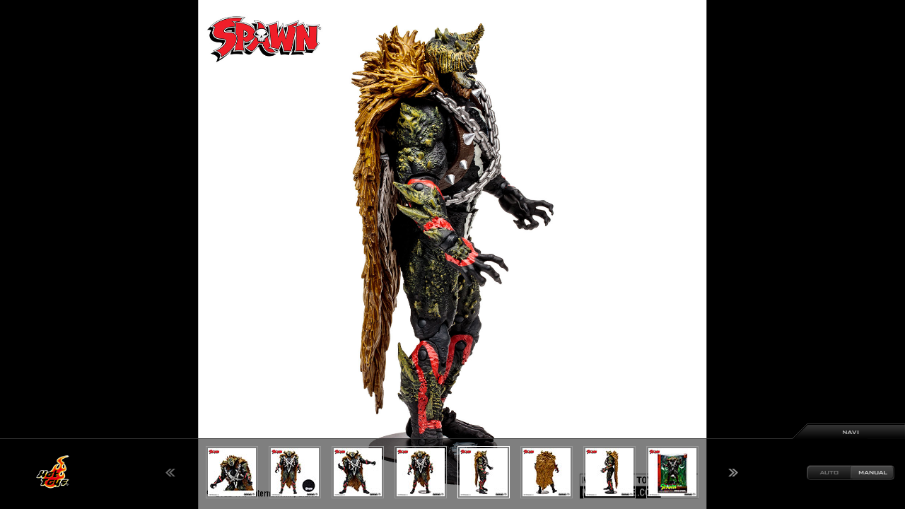

--- FILE ---
content_type: text/css
request_url: https://www.hottoys.jp/common/css/common.css
body_size: 47743
content:
@charset "utf-8";

* { /*border: 1px solid #F00;*/ }
body { text-align: center; }

/* float解除 */
.box { clear: both; }
.box { zoom: 100%; }
.box:after {
	content: "";
	clear: both;
	height: 0px;
	display: block;
	visibility: hidden;
	}


/* column
---------------------------------------------------- */
/* header */
#header {
	width:100%;
	padding: 10px 0 0 0;
	background: url(../image/header_back.jpg) repeat-x center top;
	height: 82px;
	}
#header-in {
	width:958px;
	height: 82px;
	margin: 0 auto;
	}
#header-in-noline {
	width:958px;
	height: 82px;
	margin: 0 auto;
	}
#header #logo {
	float: left;
	width: 183px;
	text-align: left;
	}
#header #navi-g {
	float: left;
	width: 537px;
	text-align: left;
	}
#header #navi-g ul li {
	display: inline;
	}

#header #util {
	float: left;
	width: 238px;
	text-align: right;
	}
#header #util form {
	padding-top: 35px;
	font-size: x-small;
	line-height: 1.0em;
	}
#header #util form input.keyword {
	width: 116px;
	height: 23px;
	margin: 0 3px 0 0;
	padding: 0;
	background: #FFFFFF url(../image/box_keyword.jpg) no-repeat left top;
	border: none;
	vertical-align: top;
	}

/* テキストボタン　未使用 */
#header #util form input.submit {
	width: 56px;
	height: 23px;
	_margin-top: 1px;
	padding-top: 1px;
	background: #FFFFFF url(../image/back_bt_search.jpg) repeat-x center bottom;
	border: 1px solid #ABABAB;
	font-size: 12px;
	vertical-align: top;
	}
/* */

#header #util form input.searchBtn {
	height: 23px;
	margin: 0;
	padding: 0;
	_padding-top: 1px;
	}
*:first-child+html #header #util form input.searchBtn {
	padding-top: 1px;
	}
#header #util form img {
	vertical-align: top;
	}

/* contents */
.contents {
	width:958px;
	margin: 0 auto;
	text-align: left;
	/*border: 1px solid #F00;*/
	}

/* footer */
#footer {
	width:958px;
	margin: 60px auto 0;
  padding: 12px 0 24px;
	text-align: left;
	line-height: 1.0em;
	border-top: 2px solid #CCCCCC;
	display: flex;
	justify-content:space-between;
	flex-wrap: wrap;
	}
#footer #navi-info{
	width: 700px;
	display: flex;
	align-items: center;
	}
#footer #navi-info li {
	display: inline;
	border-left: 1px solid #CCCCCC;
	padding: 0 0.7em 0 0.7em;
	font-size: 12px;
	}
#footer #navi-info li.first {
	border-left: none;
	padding: 0 0.7em 0 0;
	}
#footer #navi-sns p{
	margin-right: 6px;
}
#footer #navi-sns{
	display: flex;
	align-items: center;
	padding-top: 0.2em;
}
#footer #navi-sns ul{
	display: flex;
}
#footer #navi-sns li{
	margin-right:6px ;
	line-height: 0;
}
#footer #navi-sns li:last-child{
	margin-right:0px 
}
#footer #copyright {
	width:958px;
	padding-top: 40px;
	font-size: 10px;
	color: #666666;
	}


/* all 共通
---------------------------------------------------- */
/* textalign */
.align-right {
	text-align: right;
	}
.align-center {
	text-align: center;
	}
.align-left {
	text-align: left;
	}

/* ptitle */
#ptitle-top {
	margin: 10px 0 30px 0;
	padding: 9px 0 11px 0;
	background: url(../image/ptitle_back.jpg) no-repeat top center;
	}
#ptitle-top p {
	margin: 0;
	padding: 0;
	}
#ptitle {
	margin: 10px 0 30px 0;
	padding: 0;
	background: url(../image/ptitle_back.jpg) no-repeat top center;
	font-size: 0;
	}
#ptitle p {
	margin: 0;
	padding: 0;
	}
#ptitle ul {
	font-size: 0;
	}
#ptitle ul li {
	display: inline;
	}
#ptitle ul li a img {
	background: transparent url(../image/local_brit.gif) no-repeat top left;
	}
#ptitle ul li a:hover img {
	opacity: 0.6;
	filter: alpha(opacity=60);
	}

/* active marker */
#greeting li.greeting a img,
#policy li.policy a img,
#profile li.profile a img,
#keymember li.keymember a img,
#access li.access a img,
#recruit li.recruit a img
	{ background: url(../image/local_brit_active.gif) no-repeat top left; }
#contact li.contact a img,
#faq li.faq a img,
#defective li.defective a img,
#tips li.tips a img,
#shop li.shop a img
	{ background: url(../image/local_brit_active.gif) no-repeat top left; }
#sakiyomi li.sakiyomi a img,
#spy li.spy a img,
#ask li.ask a img,
#compe li.compe a img,
#people li.people a img,
#collection li.collection a img,
#celeb li.celeb a img,
#mothot li.mothot a img
	{ background: url(../image/local_brit_active.gif) no-repeat top left; }
#release li.release a img,
#event li.event a img,
#correct li.correct a img,
#business li.business a img,
#whatsnew li.whatsnew a img
	{ background: url(../image/local_brit_active.gif) no-repeat top left; }


/* heading */
.contents h2 {
	font-weight: bold;
	line-height: 1.0em;
	margin: 24px 0 14px 0;
	}
.company h1,
.support h1,
.news h1,
.info h1,
.english h1 { display: none; }


/* home
---------------------------------------------------- */
#home #header #logo {
	position:relative;
	z-index: 1;
	}
#home #moviecol {
	background: transparent url(../image/back_movie.gif) repeat-x;
	position:relative;
	top: -7px;
	}
#home .btn_more a {
  text-decoration: none;
  display: block;
	letter-spacing: 0.1em;
	margin-top: 20px;
}
#home .btn_more a:before {
  width: 18px;
  display: inline-block;
  content: "";
  height: 0;
  border-style: solid;
  border-width: 4px 0 4px 8px;
  border-color: transparent transparent transparent #000000;
}
#home #magazine {
	width: 994px;
	margin: 0 auto;
	}
#home #magazine h2 {
	margin: 27px 0 14px 0;
	}
#home #magazine ul{
	display: flex;
	flex-wrap: wrap;
}
#home #magazine ul li:last-child {
	margin-left: -1px;
	}
#home #magazine ul li a:hover img {
	opacity: 0.8;
	filter: alpha(opacity=80);
	}
#home #new-releases {
	width: 958px;
	margin: 0 auto;
	}
#home #new-releases h2 {
	margin: 37px 0 14px 0;
	}
#home .storeinfo {
  width: 958px;
  margin: 0 auto;
}
#home .storeinfo h2 {
  margin: 27px 0 24px 0;
}
#home .storeinfo p {
  color: #FFFFFF;
}
#home .storeinfo>ul {
  display: flex;
	margin-bottom: 10px;
}
#home .storeinfo img {
  vertical-align: bottom
}
#home .storeinfo>ul>li {
  width: 310px;
  margin: 0 15px 10px 0;
  display: flex;
  justify-content: flex-start;
  flex-direction: column;
  color: #FFFFFF;
	padding: 2px;
	border: 1px solid #cccccc;
	box-sizing: border-box;
}
#home .storeinfo>ul>li:nth-of-type(3) {
  margin-right: 0;
}
#home .storeinfo .storeinfo_bnr {
  position: relative;
}
#home .storeinfo .storeinfo_img {
  position: absolute;
  bottom: 0;
  left: 0;
  z-index: 1;
  padding: 10px;
  background: #FFFFFF;
}
#home .storeinfo li .storeinfo_tit_store {
  padding: 10px 0;
  background: #d41f14;
}
#home .storeinfo li .storeinfo_tit_store img {
  display: block;
  margin: 0 auto
}
#home .storeinfo li .storeinfo_txt {
  height: 100%;
  display: flex;
  justify-content: space-between;
  flex-direction: column;
	background: #000000;
  padding: 10px 16px 18px;
  border-top: 4px solid #9d0002;
}
#home .storeinfo li .storeinfo_txt_detail {
  margin-bottom: 10px;
  font-size: 14px;
  text-align: center;
  line-height: 1.4;
}
#home .storeinfo li .storeinfo_txt_detail a {
  color: #9b9b9b;
	font-size: 12px;
}
#home .storeinfo li .storeinfo_txt_detail_date {
  font-size: 18px;
  letter-spacing: 0.05em;
}
#home .storeinfo li .storeinfo_link a {
  width: 200px;
  margin: 0 auto;
  display: block;
  text-align: center;
  color: #FFFFFF;
  text-decoration: none;
  border: 1px solid #FFFFFF;
  padding: 4px;
  font-size: 12px;
}
#home .storeinfo li ul.storeinfo_link {
  display: flex;
  justify-content: space-between;
}
#home .storeinfo li ul.storeinfo_link a {
  width: 122px;
}
#ourbrands , #partner {
	width: 958px;
	margin: 0 auto;
	}
#ourbrands a:hover img , #partner a:hover img {
	opacity: 0.6;
	}
#ourbrands h2 , #partner h2 {
	margin: 37px 0 14px 0;
	}
#ourbrands .ourbrands-nav ,#partner .partner-nav {
	background: #F0F0F0;
	padding: 20px 20px 10px;
	display: flex;
	flex-wrap: wrap;
	justify-content: flex-start;
}
#ourbrands .ourbrands-nav li p ,#partner .partner-nav li p {
	text-align: left;
	border-left: 2px solid #FF3300;
	padding-left: 8px;
	line-height: 1.4;
}
#ourbrands .ourbrands-nav li a ,#partner .partner-nav li a{
	display: block;
}
#ourbrands .ourbrands-nav li:nth-child(4n)  {
	margin-right: 0px;
}
#ourbrands .ourbrands-nav li {
	width: 218px;
	margin: 0 15px 12px 0;
}
#ourbrands .ourbrands-nav li:nth-child(4n) {
	margin-right: 0px;
}
#ourbrands .ourbrands-nav li a img {
	width: 216px;
	height: 100px;
	background: #FFFFFF;
	border: 1px solid #cccccc;
	margin-bottom: 6px;
	display: block;
}
#partner .partner-nav li:nth-child(5n) {
	margin-right: 0px;
}
#partner .partner-nav li {
	width: 172px;
	margin: 0 14px 12px 0;
}
#partner .partner-nav li a img {
	width: 170px;
	height: 80px;
	background: #FFFFFF;
	border: 1px solid #cccccc;
	margin-bottom: 6px;
	display: block;
}
#partner .partner-news{
	display: flex;
	flex-wrap: wrap;
	margin: 20px 0 4px;
}
#partner .partner-news li{
	width: 164px;
	margin: 0 34px 20px 0;
}
#partner .partner-news li a{
	width: 160px;
	height: 151px;
	background: #999;
	border: 2px solid #cccccc;
	margin-bottom: 10px;
	display: block;
	text-decoration: none;
}
#partner .partner-news li a > span{
	padding: 3px 8px;
	background: #8a8a8a;
	color: #FFFFFF;
	text-align: left;
	display: block;
}
#partner .partner-news li:nth-child(1),#partner .partner-news li:nth-child(2),#partner .partner-news li:nth-child(3){
	width: 290px;
	margin: 0 44px 20px 0;
}
#partner .partner-news li:nth-child(3),#partner .partner-news li:nth-child(8){
	margin-right: 0;
}
#partner .partner-news li:nth-child(1) a,#partner .partner-news li:nth-child(2) a,#partner .partner-news li:nth-child(3) a{
	width: 286px;
	height: 173px;
}
#partner .partner-news li p{
	text-align: left;
	color: #666666;
	border-left: 2px solid #cccccc;
	padding-left: 8px;
	line-height: 1.4;
	position: relative;
}
#partner .partner-news li p:before{
	content: "";
	position: absolute;
	top: 0;
	left: -2px;
	width: 2px;
	height: 20px;
	background: #FF3300;
	display: block;
}
#partner .partner-news li p span{
	display: block;
	color:#000000;
	font-size: 1.2em;
	font-weight: bold;
}
#home #footer {
	margin-top: 4.0em;
	}

/* catalog
---------------------------------------------------- */
#catalog #header #logo {
	position:relative;
	z-index: 1;
	}
#catalog #moviecol {
	background: transparent url(../image/back_movie.gif) repeat-x;
	position:relative;
	top: -7px;
	}
#catalog #mainimg #movie {
	width:994px;
	height: 400px;
	margin: 0 auto;
	background: #666666;
	}
#catalog #ItemCopy {
	text-align: center;
	font-size: 160%;
	font-weight: bold;
	margin: 25px 0;
	}
#catalog #NameArea {
	border-top: 1px solid #999999;
	border-bottom: 1px solid #999999;
	padding: 12px 0;
	}
#catalog #NameArea #name {
	width: 700px;
	float: left;
	}
#catalog #NameArea #name h1 {
	font-size: 115%;
	font-weight: bold;
	line-height: 1.35em;
	padding: 0.25em 0 0.25em 12px;
	border-left: 2px solid #FF3300;
	}
#catalog #NameArea #name p {
	font-size: 80%;
	font-weight: bold;
	line-height: 1.35em;
	padding: 0.25em 0 0.25em 12px;
	border-left: 2px solid #CCCCCC;
	}
#catalog #NameArea #price {
	width: 21em;
	float: right;
	text-align: right;
	margin-top: 1.0em;
	}
#catalog #NameArea #price ul li {
	}
#catalog #OtherInfo {
	text-align: right;
	}
#catalog #OtherInfo ul {
	margin-top: 7px;
	}
#catalog #OtherInfo ul li {
	display: inline;
	padding-left: 14px;
	margin-left: 7px;
	background: url(/common/image/brit1.gif) no-repeat left center;
	}
#catalog #OtherInfo ul li a {
	color: #666666;
	}
#catalog #OtherInfo ul li a:hover {
	color: #000000;
	}
#catalog #OtherInfo ul li#package span {
	display: none;
	}
#catalog #OtherInfo ul li.bookmark {
	background: none;
	margin-left: 1.4em;
	}
#catalog #OtherInfo ul li.bookmark ul {
	display: inline;
	}
#catalog #OtherInfo ul li.bookmark ul li {
	background: none;
	margin: 0 0 0 5px;
	padding: 0;
	}
#catalog #wraper {
	width:810px;
	margin: 30px auto;
	text-align: left;
	}
#catalog #breadcrumb {
	width:958px;
	margin: 0 auto;
	text-align: left;
	}
#catalog .MainCol {
	margin-bottom: 1.0em;
	}
#catalog .MainCol .LeftCol {
	width: 132px;
	float: left;
	}
#catalog .MainCol .RightCol {
	width: 660px;
	float: right;
	margin-bottom: 10px;
	}
#catalog .MainCol .LeftCol h2 {
	margin-top: 0;
	}
#catalog .MainCol .RightCol p {
	margin: 0 0 0.8em 0;
	}
#catalog #intro .RightCol p,
#catalog #property .RightCol p {
	text-indent: 1.0em;
	}
#catalog .MainCol .RightCol table {
	margin: 0.4em 0 1.0em 0;
	}
#catalog .MainCol .RightCol table.spec {
	border-top: 1px solid #CCCCCC;
	width: 100%;
	margin-top: 0;
	}
#catalog .MainCol .RightCol table.spec th {
	width: 150px;
	background: #F0F0F0;
	}
#catalog .MainCol .RightCol table.spec th,
#catalog .MainCol .RightCol table.spec td {
	border-bottom: 1px solid #CCCCCC;
	vertical-align: middle;
	padding: 0.4em;
	line-height: 1.25em;
	}
#catalog .MainCol .PropertyCol {
	background: #F0F0F0;
	border: 1px solid #CCCCCC;
	padding: 10px 8px 0px 14px;
	margin: 0 0 1.0em 0;
	}
#catalog .MainCol .PropertyCol .PropertyImg {
	float: left;
	display: block;
	width: 125px;
	padding: 0 0 10px 0;
	}
#catalog .MainCol .PropertyCol .PropertyTxt {
	float: right;
	width: 495px;
	margin: 0 0 10px 0;
	}
#catalog .MainCol .PropertyCol .PropertyTxt h3 {
	font-weight: bold;
	margin-bottom: 0.8em;
	}
#catalog .MainCol .PropertyCol .PropertyTxt p.linkurl a {
	background: url(../image/brit2.gif) no-repeat left center;
	padding-left: 18px;
	}

#catalog #legal .RightCol p {
	font-size: 80%;
	margin: 0.2em;
	line-height: 1.3em;
	}
#catalog .MainCol #linkage {
	margin: 0 0 1.0em 0;
	}
#catalog .MainCol #linkage dl dt {
	font-weight: bold;
	font-size: 80%;
	margin: 0.2em 0 0.2em 0;
	line-height: 1.3em;
	}
#catalog .MainCol #linkage dl dd {
	margin: 0.2em 0 0.6em 1.0em;
	padding-left: 14px;
	line-height: 1.3em;
	background: url(../image/brit1.gif) no-repeat left center;
	}

/* tempA */
#catalog #tempA #mainimg,
#catalog #tempA #mainimg-tall {
	display: none;
	}

/* tempB */
#catalog #tempB #moviecol,
#catalog #tempB #mainimg-tall {
	display: none;
	}
#catalog #tempB #mainimg {
	background: transparent url(../image/back_movie.gif) repeat-x;
	position:relative;
	top: -7px;
	padding: 17px 0;
	}

/* tempC */
#catalog #tempC #moviecol,
#catalog #tempC #mainimg-tall,
#catalog #tempC #imgview-col {
	display: none;
	}
#catalog #tempC #mainimg {
	background: transparent url(../image/back_movie.gif) repeat-x;
	position:relative;
	top: -7px;
	padding: 17px 0;
	}
#catalog #tempC #ItemCopy {
	margin-top: 0;
	}

/* tempD */
#catalog #tempD {
	width: 958px;
	margin: 28px auto 0 auto;
	}
#catalog #tempD #moviecol,
#catalog #tempD #mainimg,
#catalog #tempD #imgview-col,
#catalog #tempD #ItemCopy,
#catalog #tempD #ShopList,
#catalog #tempD #package,
#catalog #tempD #cubic,
#catalog #tempD #download,
#catalog #tempD #intro,
#catalog #tempD #property,
#catalog #tempD #shopinfo,
#catalog #tempD #relation {
	display: none;
	}
#catalog #tempD #mainimg-tall {
	width: 440px;
	padding-bottom: 2.0em;
	float: left;
	}
#catalog #tempD .contents,
#catalog #tempD #NameArea #name,
#catalog #tempD #wraper {
	width: 490px;
	float: right;
	}
#catalog #tempD #ItemCopy {
	text-align: left;
	font-size: 160%;
	font-weight: bold;
	margin-top: 0;
	}
#catalog #tempD .MainCol {
	width: 490px;
	}
#catalog #tempD .MainCol .LeftCol {
	width: 490px;
	float: right;
	margin-bottom: 12px;
	}
#catalog #tempD .MainCol .RightCol {
	width: 490px;
	clear: both;
	}

/* search
---------------------------------------------------- */
#search .contents {
	margin-top: 0;
	margin-bottom: 50px;
	}
#search .contents h2 {
	margin: 34px 0 10px 0;
	}
#search #ptitle-top,
#search #ptitle {
	margin-bottom: 0;
	}
#SearchResult .catTitle {
	text-align:center;
	font-size:18px;
	font-weight:bold;
	color:#000;
	padding-bottom:5px;
	margin-bottom:10px;
	border-bottom:3px #000 solid;
	}
#SearchResult .catLinks {
	padding-bottom:10px;
	margin-bottom:10px;
	}
#search .ourbrands-nav {
	padding: 0px 20px;
	}
#search .partner-nav {
	padding: 0px 20px 25px 20px;
	}
#search .ourbrands-nav,
#search .partner-nav {
	display: flex;
	flex-wrap: wrap;
	justify-content: center;
	}
#search .ourbrands-nav li a,
#search .partner-nav li a{
	display: block;
	}
#search .ourbrands-nav li:nth-child(10n),
#search .partner-nav li:nth-child(10n) {
	margin-right: 0px;
	}
#search .ourbrands-nav li,
#search .partner-nav li {
	width: 85px;
	margin: 0px 3px;
	}
#search .ourbrands-nav li a img,
#search .partner-nav li a img {
	width: 85px;
	height: 40px;
	background: #FFFFFF;
	border: 1px solid #cccccc;
	display: block;
	}

/* SearchBox */
#search #SearchBox {
	background: url(../../search/image/img_searchbox.jpg) no-repeat;
	height: 250px;
	overflow: hidden;
	margin-top: -18px;
	margin-bottom: -16px;
	}
#search #SearchBox form {
	margin: 52px 0 0 42px;
	}
#search #SearchBox form table th {
	font-size: 80%;
	white-space: nowrap;
	padding: 3px 5px 3px 0;
	}
#search #SearchBox form table td {
	padding: 3px 0 3px 5px;
	}
#search #SearchBox form table td select,
#search #SearchBox form table td .keyword {
	background: #FFFFFF url(../image/back_textform.jpg) repeat-x center top;
	border: 1px solid #ABABAB;
	width: 300px;
	height: 23px;
	}
#search #SearchBox form table td .submit {
	width: 100px;
	height: 23px;
	background: #FFFFFF url(../image/back_bt_search.jpg) repeat-x center bottom;
	border: 1px solid #ABABAB;
	}
#search #SearchBox form table td {
	}

/* OurBrands */
#search #OurBrands {
	border: 1px solid #CCCCCC;
	background: #F0F0F0;
	padding: 10px;
	}
#search #OurBrands table {
	border: none;
	border-collapse: separate;
	border-spacing: 6px;
	}
#search #OurBrands table th {
	border: none;
	vertical-align: top;
	}
#search #OurBrands table th h3 {
	font-weight: bold;
	background: #000000;
	padding: 0 0.5em;
	color: #FFFFFF;
	font-size: 80%;
	line-height: 1.0em;
	margin: 0.7em 0 0.4em 0;
	}
#search #OurBrands table td {
	width: 178px;
	border: 1px solid #CCCCCC;
	background: #FFFFFF;
	vertical-align: top;
	}
#search #OurBrands table td a {
	text-decoration: none;
	}
#search #OurBrands table td h4 {
	margin: 2px 0 8px 8px;
	font-size: 80%;
	font-weight: bold;
	}
#search #OurBrands table td h4 span {
	text-decoration: underline;
	display: block;
	}
#search #OurBrands table td p {
	margin: 4px 12px 8px 12px;
	font-size: 80%;
	line-height: 1.4em;
	}

/* OtherBrands */
#search #OtherBrands {
	border: 1px solid #CCCCCC;
	background: #F0F0F0;
	padding: 10px;
	}
#search #OtherBrands table {
	border: none;
	border-collapse: separate;
	border-spacing: 6px;
	}
#search #OtherBrands table td {
	border: 1px solid #CCCCCC;
	background: #FFFFFF;
	vertical-align: top;
	width: 33%;
	}
#search #OtherBrands table td h4 {
	margin: 8px 12px 9px 12px;
	font-weight: bold;
	text-align: center;
	}
#search #OtherBrands table td h4 a:hover img {
	opacity: 0.75;
	filter: alpha(opacity=75);
	}
#search #OtherBrands table td p {
	margin: 4px 12px 19px 12px;
	line-height: 1.4em;
	}

/* SearchResult */
#SearchResult {
	width: 970px;
	margin: 30px auto 2.0em auto;
	text-align: left;
	}
#SearchResult .mess {
	margin: 0 0 12px 6px;
	}
#SearchResult .unit {
	float: left;
	width: 485px;
	height: 200px;
	background: url(../image/bg_unit.gif) no-repeat 6px 10px;
	}
#SearchResult .unit .tn {
	float: left;
	width: 140px;
	}
#SearchResult .unit .spec {
	float: right;
	width: 324px;
	padding: 20px 12px 0 0;
	}
#SearchResult .unit .spec h3 {
	font-weight: bold;
	font-size: 90%;
	line-height: 1.25em;
	height: 5.5em;
	}
#SearchResult .unit .spec ul {
	list-style: none;
	margin: 0 0 8px 0;
	padding: 0;
	}
#SearchResult .unit .spec ul li {
	font-weight: normal;
	font-size: 80%;
	line-height: 1.25em;
	}
#SearchResult .unit .spec p img {
	margin-right: 6px;
	}

/* pager */
.pager_box{
	text-align: center;
	display: flex;
	justify-content: center;
}
#SearchResult ul.pager {
	text-align: center;
	display:block;
}
#SearchResult ul.pager li {
	display: block;
	float:left;
	margin:0 2px;
	width:36px;
	height:35px;
}
#SearchResult ul.pager li a {
	display: -moz-inline-box;
	display: inline-block;
	text-decoration: none;
	padding: 5px 0 0 0;
	width:36px;
	background: url(../image/pager.gif) no-repeat center top;
}
#SearchResult ul.pager li a:hover {
	background-position: center -35px;
}
#SearchResult ul.pager li.current {
	text-decoration: none;
	background: url(../image/pager.gif) no-repeat center bottom;
	line-height:29px;
	}
#SearchResult ul.pager li.prev a {
	padding: 5px 0 0 0;
	background: url(../image/pager_prev.gif) no-repeat center top;
}
#SearchResult ul.pager li.next a {
	padding: 5px 0 0 0;
	background: url(../image/pager_next.gif) no-repeat center top;
}
#SearchResult ul.pager li.first a {
	padding: 5px 0 0 0;
	background: url(../image/pager_first.gif) no-repeat center top;
}
#SearchResult ul.pager li.last a {
	padding: 5px 0 0 0;
	background: url(../image/pager_last.gif) no-repeat center top;
}
#SearchResult ul.pager li.prev a:hover,
#SearchResult ul.pager li.next a:hover,
#SearchResult ul.pager li.first a:hover,
#SearchResult ul.pager li.last a:hover {
	background-position: center -35px;
}


/* magazine（詳細は個別ディレクトリへ格納）
---------------------------------------------------- */
.magazine #breadcrumb {
	padding-bottom: 2.0em;
	}
.magazine #breadcrumb p.bread {
	width: 720px;
	float: left;
	}
.magazine #breadcrumb p.goindex {
	width: 220px;
	float: right;
	text-align: right;
	}


/* support
---------------------------------------------------- */
#support .contents {
	margin-top: 50px;
	margin-bottom: 50px;
}
/*#support #ptitle-top {
	margin-bottom: 10px;
	}*/
#support .support-nav {
	width: 704px;
	margin: 0 auto;
	padding: 40px 0;
	background: #F0F0F0 ;
	}
#support .support-nav li{
	margin-bottom: 10px;
}
#support .support-nav li:last-child{
	margin-bottom: 0px;
}
#support .support-nav li a{
	width: 582px;
	height: 115px;
	margin: 0 auto;
	background: #FFFFFF;
	border: 1px solid #cccccc;
	display: flex;
	text-decoration: none;
	align-items: center;
}
#support .support-nav li a .support-nav-tit{
	margin-right: 20px;
}

/* contact */
#contact #ptitle {
 	}
#contact .contents {
	width: 800px;
	margin-top: 50px;
	margin-bottom: 50px;
	}
#contact h2.paget {
	/* border-top: 1px solid #999999; */
	/* border-bottom: 1px solid #999999; */
	/* padding: 5px 0; */
	padding: 0;
	margin: 0 0 2.0em 0;
	line-height: 1.0em;
	}
#contact h2.paget span {
	display: block;
	font-size: 120%;
	padding: 8px 0 8px 10px;
	border-left: 2px solid #FF3300;
	}
#contact #contop {
	text-align: center;
	width: 660px;
	margin: 0 auto;
	}
#contact #contop p.read {
	text-align: center;
	padding: 0;
	margin: 0 0 48px 0;
	}
#contact #contop ul {
	text-align: right;
	list-style: none;
	margin: 0 0 20px 0;
	padding: 10px;
	}
#contact #contop ul li {
	padding: 6px 34px;
	margin: 0;
	line-height: 1.0em;
	}
#contact p.button a:hover img,
#contact #contop ul li a:hover img {
	opacity: 0.80;
	filter: alpha(opacity=80);
	}
#contact .contents .conbox {
	border: 1px solid #CCCCCC;
	padding: 0;
	margin: 20px 0;
}
#contact .contents .conbox .conbox-in {
	border: 1px solid #FFFFFF;
	padding: 10px 22px;
	background: url(../image/grade1.jpg) repeat-x;
}
#contact .contents .conbox h2 {
	margin: 0.62em 0 1.6em 0;
	border-left: 2px solid #FF3300;
	padding: 4px 0 4px 9px;
	font-size: larger;
	line-height: 1.0em;
}
#contact .conbox h3 {
	font-weight:bold;
	line-height: 1.0em;
	padding: 0.7em 0;
	margin: 2.0em 3.5em;
	border-bottom: 1px dotted #CCCCCC;
	}
#contact .contents p {
	margin: 1.0em 5.0em 1.0em 5.0em;
	}
#contact .contents ul {
	margin: 1.0em 3.5em 1.0em 5.0em;
	list-style: square;
	}
#contact .contents ul li {
	margin: 0.4em 0;
	}
#contact .contents ul li ul {
	margin: 1.0em 0 1.0em 2.0em;
	list-style: circle;
	}
#contact .readtxt {
	margin: 0 22px 30px 22px;
	}
#contact .readtxt .copy {
	font-size: larger;
	font-weight: bold;
	}
#contact .readtxt h3 {
	margin: 0 3.5em 0.5em 3.5em;
	font-weight: bold;
	}
#contact .readtxt p {
	margin: 0.5em 67px 2.0em 67px;
	}
#contact .exptxt {
	border: 1px solid #CCCCCC;
	margin-bottom: 2.0em;
	}
#contact .exptxt p {
	margin: 0 0 2.0em 0;
	padding: 0.8em;
	line-height: 1.0em;
	background: #DDDDDD;
	font-weight: bold;
	}
#contact .exptxt h3 {
	margin: 1.0em 2.0em;
	}
#contact .exptxt ul {
	margin: 1.0em 5.5em 2.0em 5.5em;
	}
#contact .exptxt ul li {
	}

/* contact inquiry */
#contact form#inquiry #formtitle {
	margin: 0 0 18px 0;
	}
#contact form#inquiry .cyui {
	font-size: smaller;
	color: #666666;
	}
#contact form#inquiry {
	width: 800px;
	text-align: left;
	margin: 0 auto;
	}
#contact form#inquiry h2 {
	/* border-top: 1px solid #999999; */
	/* border-bottom: 1px solid #999999; */
	/* padding: 5px 0; */
	padding: 0;
	margin: 0 0 2.0em 0;
	line-height: 1.0em;
	}
#contact form#inquiry h2 span {
	display: block;
	font-size: 120%;
	padding: 8px 0 8px 10px;
	border-left: 2px solid #FF3300;
	}
#contact form#inquiry .readtxt {
	margin: 0 0 20px 0;
	}
#contact form#inquiry .readtxt p {
	margin: 0.5em 0 0.5em 0;
	}
#contact form#inquiry .caution {
	color: #000000;
	}
#contact form#inquiry .attention {
	color: #FF3300;
	}
#contact form#inquiry table.inputitem {
	width: 100%;
	margin: 2.0em 0;
	}
#contact form#inquiry table.inputitem th {
	width: 160px;
	}
#contact form#inquiry table.inputitem th,
#contact form#inquiry table.inputitem td {
	text-align: left;
	border-top: 1px dotted #CCCCCC;
	padding: 14px 0;
	vertical-align: top;
	line-height: 1.4em;
	}
#contact form#inquiry table.inputitem table {
	margin: 0;
	}
#contact form#inquiry table.inputitem table th {
	width: auto;
	}
#contact form#inquiry table.inputitem table td,
#contact form#inquiry table.inputitem table th {
	text-align: left;
	border: none;
	padding: 0px 4px 8px 0;
	vertical-align: top;
	}
#contact form#inquiry table.inputitem input.text {
	border: 1px solid #ABABAB;
	height: 19px;
	background: #FFFFFF url(../image/back_textform.jpg) repeat-x center top;
	}
#contact form#inquiry table.inputitem select.select {
	border: 1px solid #ABABAB;
	height: 23px;
	}
#contact form#inquiry table.inputitem textarea.textarea {
	background: #FFFFFF url(../image/back_textform.jpg) repeat-x center top;
	border: 1px solid #ABABAB;
	}
#contact form#inquiry table.inputitem input.file {
	height: 19px;
	}
#contact form#inquiry table.inputitem .button {
	margin-right: 10px;
	}
#contact form#inquiry table.inputitem .button:hover {
	opacity: 0.75;
	filter: alpha(opacity=75);
	}
#contact #tenth_link  li{
	display: inline;
	padding-left: 14px;
	margin-left: 0px;
	background: url(/common/image/brit1.gif) no-repeat left center;
	}
#contact #tenth_link  {
	margin-left: 0px;
	}

/* tips */
#tips #ptitle {
 	}
#tips .contents {
	width: 800px;
	margin-bottom: 50px;
	margin-top: 50px;
 	}
#tips .contents .tipbox {
	border: 1px solid #CCCCCC;
	padding: 0;
	margin: 20px 0;
}
#tips .contents .tipbox .tipbox-in {
	border: 1px solid #FFFFFF;
	padding: 10px 22px;
	background: url(../image/grade1.jpg) repeat-x;
}
#tips .contents .tipbox h2 {
	margin: 0.62em 0 1.6em 0;
	border-left: 2px solid #FF3300;
	padding: 4px 0 4px 9px;
	font-size: larger;
	line-height: 1.0em;
}
#tips .contents p.read {
	margin: 0 0 30px 0;
	}
#tips .contents p {
	margin: 1.0em 0 1.0em 3.5em;
	}
#tips .contents ul {
	margin: 1.0em 0 1.0em 5.0em;
	list-style: square;
	}
#tips .contents ul li {
	margin: 0.4em 0;
	}
#tips .contents ul li ul {
	margin: 1.0em 0 1.0em 2.0em;
	list-style: circle;
	}
#tips .contents .fig {
	margin: 2.0em 0 0 3.5em;
	}
#tips .contents .fig p {
	width: 176px;
	float: left;
	margin: 0 0 28px 0;
	padding: 0;
	}
#tips .contents .fig p img {
	display: block;
	margin-bottom: 2px;
	}
#tips .contents .fig p span {
	display: block;
	margin-right: 36px;
	text-align: right;
	font-size: smaller;
	line-height: 1.0em;
	}

/* faq */
#faq #ptitle {
 	}
#faq .contents {
	width: 800px;
	margin-top: 50px;
	margin-bottom: 50px;
 	}
#faq .contents p.read {
	margin: 0 5.7em 48px 5.7em;
	}
#faq .contents .faqbox {
	border: 1px solid #CCCCCC;
	padding: 0;
	margin: 20px 0;
}
#faq .contents .faqbox .faqbox-in {
	border: 1px solid #FFFFFF;
	padding: 10px 22px;
	background: url(../image/grade1.jpg) repeat-x;
}
#faq .contents .faqbox h2 {
	margin: 0.62em 0 1.6em 0;
	border-left: 2px solid #FF3300;
	padding: 4px 0 4px 9px;
	font-size: larger;
	line-height: 1.0em;
}
#faq .contents .faqbox .col {
	margin: 0 3.5em;
	padding: 0;
}
#faq .contents .faqbox .col h3 {
	margin: 0;
	padding: 0.9em 32px 0.9em 32px;
	border-top: 1px dotted #CCCCCC;
	color: #000000;
	text-decoration: underline;
	cursor: pointer;
	background: url(../image/faq_qes.gif) no-repeat 0px 1.0em;
	line-height: 1.3em;
}  
#faq .contents .faqbox .col h3:hover {
	color:#666666;
}  
#faq .contents .faqbox .col div {
	padding: 0.6em 32px 1.0em 32px;
	background: url(../image/faq_ans.gif) no-repeat 0px 0.7em;;
	line-height: 1.5em;
}
#faq .contents .faqbox .col div ul {
	list-style: square;
	margin-left: 2.0em;
}
#faq .contents .faqbox .col div .hosoku {
	display: block;
	margin-top: 0.5em;
}

/* defective */
#defective #ptitle {
 	}
#defective .contents {
	width: 800px;
	margin-top: 50px;
	margin-bottom: 50px;
 	}
#defective .contents p.read {
	margin: 0 5.7em 48px 5.7em;
	}
#defective .contents .defbox {
	border: 1px solid #CCCCCC;
	padding: 0;
	margin: 20px 0;
}
#defective .contents .defbox .defbox-in {
	border: 1px solid #FFFFFF;
	padding: 10px 22px;
	background: url(../image/grade1.jpg) repeat-x;
}
#defective .contents .defbox h2 {
	margin: 0.62em 0 1.6em 0;
	border-left: 2px solid #FF3300;
	padding: 4px 0 4px 9px;
	font-size: larger;
	line-height: 1.0em;
}
#defective .contents ul {
	margin: 1.0em 3.5em 1.0em 5.0em;
	list-style: square;
	}
#defective .contents ul li {
	margin: 0.4em 0;
	}
#defective .contents ul li ul {
	margin: 1.0em 0 1.0em 2.0em;
	list-style: circle;
	}
#defective .contents h3 {
	margin: 1.0em 0 1.0em 5.0em;
	font-weight: bold;
	}
#defective .contents h3 span {
	color: #000000;
	text-decoration: underline;
	cursor: pointer;
	}
#defective .contents h3 span:hover {
	color: #666666;
	}
#defective .contents p {
	margin: 1.0em 3.5em 1.0em 3.5em;
	}
#defective .contents .defbox p {
	margin: 1.0em 5.0em 1.0em 5.0em;
	}
#defective .contents .button {
	text-align: center;
	}
#defective .contents .button a:hover img {
	opacity: 0.75;
	filter: alpha(opacity=75);
	}

/* tips */
#tips #ptitle {
 	}
#tips .contents {
	width: 800px;
	margin-top: 50px;
	margin-bottom: 50px;
 	}
#tips .contents .tipbox {
	border: 1px solid #CCCCCC;
	padding: 0;
	margin: 20px 0;
}
#tips .contents .tipbox .tipbox-in {
	border: 1px solid #FFFFFF;
	padding: 10px 22px;
	background: url(../image/grade1.jpg) repeat-x;
}
#tips .contents .tipbox h2 {
	margin: 0.62em 0 1.6em 0;
	border-left: 2px solid #FF3300;
	padding: 4px 0 4px 9px;
	font-size: larger;
	line-height: 1.0em;
}
#tips .contents p {
	margin: 1.0em 3.5em 1.0em 3.5em;
	}
#tips .contents ul {
	margin: 1.0em 3.5em 1.0em 5.0em;
	list-style: square;
	}
#tips .contents ul li {
	margin: 0.4em 0;
	}
#tips .contents ul li ul {
	margin: 1.0em 0 1.0em 2.0em;
	list-style: decimal;
	}
#tips .contents p.read {
	margin: 0 5.7em 48px 5.7em;
	}

/* shop */
#shop #ptitle {
 	}
#shop .contents {
	margin-top: 50px;
	margin-bottom: 50px;
	width: 800px;
 	}
#shop .contents p.read {
	margin: 0 5.7em 48px 5.7em;
	}
#shop .contents .shopbn {
	border: 1px solid #CCCCCC;
	margin: 1.5em 0 1.0em 0;
	padding-top: 1.2em;
	padding-bottom: 0.2em;
	}
#shop .contents ul {
	text-align: center;
	margin: 0;
	padding-left: 46px;
	padding-top: 20px;
	}
#shop .contents ul li {
	width: 167px;
	height: 6.8em;
	float: left;
	padding: 0 5px 0.5em 5px;
	}
#shop .contents ul li a {
	text-decoration: none;
	}
#shop .contents ul li a:hover img {
	opacity: 0.8;
	filter: alpha(opacity=80);
	}
#shop .contents .shopbn .col {
	margin: 0 66px 2.5em 66px;
	}
#shop .contents .shopbn .col .col-left {
	float: left;
	width: 520px;
	}
#shop .contents .shopbn .col .col-right {
	float: right;
	width: 120px;
	text-align: right;
	}
#shop .contents .shopbn .col2 {
	margin: 0 66px 2.5em 230px;
	}
#shop .contents .shopbn .col2 .col2-left {
	float: left;
	width: 520px;
	}
#shop .shop_list ul{padding: 30px 40px 0}
#shop .shop_list ul li{ width: 100%; height: auto;margin-bottom: 20px; padding: 0 0 20px; text-align: left;border-bottom: 1px solid #CCCCCC;float: none;}
#shop .shop_list ul li:last-child {border-bottom: none;}
#shop .shop_list ul li p.shop_list_tit:before{ content: "■"; padding-right: 0.25em; }


/* company
---------------------------------------------------- */
/* policy */
#policy .contents {
	padding-top: 20px;
	padding-bottom: 60px;
	width: 920px;
	}
#policy .contents p {
	line-height: 2.0em;
	margin-bottom: 1.4em;
	}
#policy .contents h2 {
	line-height: 1.0em;
	margin: 0;
	}
#policy .contents .col1,
#policy .contents .col2 {
	margin-bottom: 40px;
	}
#policy .contents .col1 .col1-txt {
	width: 535px;
	float: left;
	}
#policy .contents .col2 .col2-txt {
	width: 535px;
	float: right;
	}
#policy .contents .col1 .col1-img {
	width: 380px;
	float: right;
	text-align: right;
	}
#policy .contents .col2 .col2-img {
	width: 380px;
	float: left;
	text-align: left;
	}
#policy .contents .col1 .col1-img p {
	margin-right: 26px;
	}
#policy .contents .col2 .col2-img p {
	margin-left: 26px;
	}

/* profile */
#profile .contents {
	padding-top: 20px;
	}
#profile .contents table.profile {
	width: 704px;
	margin: 0 auto 4.0em auto;
	}
#profile .contents table.profile th,
#profile .contents table.profile td {
	padding: 1.0em 1.0em 1.0em 0;
	vertical-align: top;
	line-height: 1.4em;
	}
#profile .contents table.profile th {
	border-bottom: 1px solid #333333;
	border-right: 10px solid #FFFFFF;
	}
#profile .contents table.profile td {
	border-bottom: 1px solid #CCCCCC;
	}
#profile .contents table.profile th.first {
	border-top: 1px solid #333333;
	}
#profile .contents table.profile td.first {
	border-top: 1px solid #CCCCCC;
	}

/* greeting */
#greeting .contents #greeting_box{
	text-align: left;
	padding-top: 20px;
	display: flex;
	justify-content: space-around;
	}
#greeting .contents #logo-ht{
	width: 348px;
	padding-top: 30px;
}
#greeting .contents p {
	margin-bottom: 1.5em;
	line-height: 2.2em;
	}
#greeting .contents p#sign {
	margin: 3.2em 0 30px 0;
	display: flex;
	justify-content: flex-end;
	}
#greeting .contents #company-nav{
	display: flex;
	flex-wrap: wrap;
}
#greeting .contents #company-nav li{
	margin: 0 18px 18px 0;
	background: #000000;
	width: 470px;
	height: 135px;
}
#greeting .contents #company-nav li:hover{
	opacity: 0.8;
}
#greeting .contents #company-nav li a{
	display: flex;
	justify-content: space-between;
	align-items: center;
	padding-right: 20px;
}
#greeting .contents #company-nav li a:hover{
	text-decoration: none;
}
#greeting .contents #company-nav li p{
	color: #FFFFFF;
	text-decoration: none;
	text-align: right;
	margin: 0;
}
#greeting .contents #company-nav li img{
	vertical-align: bottom;
}
#greeting .contents #company-nav li:nth-child(2n){
	margin-right: 0;
}

/* keymembers */
#keymembers #keymembers_tit{
	margin-bottom: 70px;
}
#keymembers .keymembers_box li{
	display: flex;
	justify-content: space-between;
	margin-bottom: 60px;
}
#keymembers .keymembers_box li:nth-child(2n){
	flex-flow: row-reverse;
}
#keymembers .keymembers_box .keymembers_img{
	width: 310px;
}
#keymembers .keymembers_box .keymembers_txt{
	width: 600px;
}
.company #keymembers .keymembers_name{
	border-bottom: 2px solid #cccccc;
}
.company #keymembers .keymembers_txt h1{
	display: inline-block;
	letter-spacing: 0.1em;
	border-bottom: 2px solid #e20000;
	margin-bottom: -2px;
	padding-bottom: 16px;
}
.company #keymembers .keymembers_txt h1 span{
	font-size: 26px;
	padding-right: 0.8em;
}
.company #keymembers .keymembers_txt h2{
	font-size: 26px;
	line-height: 1.4;
	letter-spacing: 0.1em;
	position: relative;
}
.company #keymembers .keymembers_txt p{
	line-height: 1.8;
	margin-bottom: 16px;
}

/* recruit */
#recruit .contents {
	width: 620px;
	padding: 15px 0 4.0em 0;
 	}
#recruit .contents p.read {
	margin: 0 0 30px 0;
	line-height: 2.2em;
	}
#recruit .contents h2 {
	font-size: larger;
	font-weight: bold;
	line-height: 1.3em;
	margin: 2.5em 0 1.0em 0;
	padding: 2px 0 2px 9px;
	border-left: 2px solid #FF3300;
	}
#recruit .contents p {
	margin: 1.0em 0 1.0em 3.5em;
	}
#recruit .contents ul {
	margin: 1.0em 0 1.0em 5.0em;
	list-style: square;
	}
#recruit .contents ul li {
	margin: 0.4em 0;
	}
#recruit .contents ul ul {
	margin: 1.0em 0 1.0em 5.0em;
	list-style: circle;
	}

/* access */
#profile .contents .access  {
	width: 704px;
	margin: 0 auto;
	padding-top: 20px;
	}
#profile .contents .access .col {
	padding: 0 127px 6.0em;
	}
#profile .contents .access .col1 {
	margin:0 0 1.5em;
	}
#profile .contents .access .col1 p {
	margin-bottom:0;
	}
#profile .contents .access .col1 .map {
	display:inline;
	float:left;
	margin:0 23px 0 0;
	}
#profile .contents .access .col2 {	
	}
#profile .contents .access p {
	margin-bottom: 1.4em;
	}
#profile .contents .access ul {
	margin: 1.0em 0 1.8em 0;
	list-style: square;
	list-style-position:inside;
	}
#profile .contents .access .address {
	background:url(../image/line.gif) repeat-x left top;
	padding-top:1.3em;
	margin-top:1.3em;
	}

/* news
---------------------------------------------------- */
/* news 共通 */
.news #footer {
	margin-top: 0;
	}
.news .contents {
	margin-top: 50px;
	margin-bottom: 0;
	}
.news .contents p.read {
	margin: 0 0 40px 0;
	text-align: center;
	}
.news table.newslist {
	width: 100%;
	margin: 0 0 48px 0;
	}
.news table.newslist td {
	padding: 8px 24px 8px 0;
	line-height: 1.5em;
	}
.news table.newslist td.date {
	width: 14%;
	white-space: nowrap;
	text-align: right;
	}
.news table.newslist td.cate {
	width: 17%;
	white-space: nowrap;
	text-align: center;
	}
.news table.newslist td.title {
	width: 69%;
	padding-right: 40px;
	}
.news table.newslist td.line {
	line-height: 0;
	font-size: 1px;
	background: url(../image/line.gif) repeat-x center center;
	}
.news .contents .memo2 {
	margin: 44px 100px 16px 100px;
	padding: 20px 20px 6px 20px;
	border: 1px solid #999999;
	text-align: center;
	}
.news .contents .memo2 h2 {
	margin: 0 20px 18px 20px;
	padding: 0 0 18px 0;
	font-weight: bold;
	font-size: larger;
	line-height: 1.0em;
	border-bottom: 1px dotted #999999;
	}
.news .contents .memo2 p {
	margin: 0 20px 12px 20px;
	line-height: 1.6em;
	}
.news .contents .memo2 p.small {
	font-size: smaller;
	}
.news .contents .memo2 p a:hover img {
	opacity: 0.75;
	filter: alpha(opacity=75);
	}
.news .contents .memo {
	margin: 44px 100px 54px 100px;
	padding: 20px 20px 6px 20px;
	border: 1px solid #999999;
	text-align: center;
	}
.news .contents .memo h2 {
	margin: 0 20px 18px 20px;
	padding: 0 0 18px 0;
	font-weight: bold;
	font-size: larger;
	line-height: 1.0em;
	border-bottom: 1px dotted #999999;
	}
.news .contents .memo p {
	margin: 0 20px 12px 20px;
	line-height: 1.6em;
	}
.news .contents .memo p.small {
	font-size: smaller;
	}
.news .contents .memo p a:hover img {
	opacity: 0.75;
	filter: alpha(opacity=75);
	}

/* news pager */
.news ul.pager {
	text-align: center;
	margin: 0 0 54px 0;
}
.news ul.pager li {
	display: inline;
}
.news ul.pager li a {
	display: -moz-inline-box;
	display: inline-block;
	text-decoration: none;
	padding: 5px 0 0 0;
	width: 38px;
	background: url(../image/pager.gif) no-repeat center top;
}
.news ul.pager li a:hover {
	background-position: center -35px;
}
.news ul.pager li.active span {
	display: -moz-inline-box;
	display: inline-block;
	text-decoration: none;
	padding: 5px 0 0 0;
	width: 38px;
	background: url(../image/pager.gif) no-repeat center -35px;
}
.news ul.pager li.prev a {
	padding: 5px 0 0 0;
	background: url(../image/pager_prev.gif) no-repeat center top;
}
.news ul.pager li.next a {
	padding: 5px 0 0 0;
	background: url(../image/pager_next.gif) no-repeat center top;
}
.news ul.pager li.first a {
	padding: 5px 0 0 0;
	background: url(../image/pager_first.gif) no-repeat center top;
}
.news ul.pager li.last a {
	padding: 5px 0 0 0;
	background: url(../image/pager_last.gif) no-repeat center top;
}
.news ul.pager li.prev a:hover,
.news ul.pager li.next a:hover,
.news ul.pager li.first a:hover,
.news ul.pager li.last a:hover {
	background-position: center -35px;
}

/* news top */
.news table.newslist {
	margin-top: 0;
	}

/* release */
.news table.rlist {
	width: 100%;
	margin: 0 0 48px 0;
	}
.news table.rlist th {
	padding: 30px 0 8px 0;
	}
.news table.rlist th span {
	display: block;
	background: #F0F0F0;
	font-size: larger;
	line-height: 1.0em;
	font-weight: bold;
	padding: 0.3em 0.6em;
	text-align: center;
	}
.news table.rlist td {
	padding: 8px 24px 8px 0;
	line-height: 1.5em;
	}
.news table.rlist td.date {
	width: 14%;
	white-space: nowrap;
	text-align: right;
	}
.news table.rlist td.maker {
	width: 17%;
	white-space: nowrap;
	text-align: center;
	}
.news table.rlist td.title {
	width: 69%;
	padding-right: 40px;
	}
.news table.rlist td.line {
	line-height: 0;
	font-size: 1px;
	background: url(../image/line.gif) repeat-x center center;
	}

#release p.read {
	margin-bottom:18px;
}
#release ul.pager {
	text-align: center;
}
#release ul.pager li {
	display: inline;
}
#release ul.pager li a {
	display: -moz-inline-box;
	display: inline-block;
	text-decoration: none;
	padding: 5px 0 0 0;
	width: 54px;
	background: url(../image/pager2.gif) no-repeat center top;
}
#release ul.pager li a:hover {
	background-position: center -35px;
}
#release ul.pager li.active span {
	display: -moz-inline-box;
	display: inline-block;
	text-decoration: none;
	padding: 5px 0 0 0;
	width: 54px;
	background: url(../image/pager2.gif) no-repeat center -35px;
}

/* 詳細ページ */
.news #entry {
	margin: 0 0 52px 0;
	}
.news #entry h1#etitle {
	display: block;
	border-top: 1px dotted #CCCCCC;
	border-bottom: 1px dotted #CCCCCC;
	margin: 0 0 0.7em 0;
	}
.news #entry h1#etitle span {
	display: block;
	font-size: 140%;
	line-height: 1.2em;
	font-weight: bold;
	border-left: 2px solid #E52C00;
	margin: 6px 0;
	padding: 15px 0 15px 12px;
	}
.news #entry p.date {
	text-align: right;
	margin: 0;
	}
.news #entry p.date span img {
	margin-left: 6px;
	vertical-align: text-bottom;
	}
.news #entry .col1,
.news #entry .col2 {
	margin-bottom: 18px;
	}
.news #entry .col1a {
	width: 666px;
	float: left;
	}
.news #entry .col1b {
	width: 240px;
	float: right;
	text-align: right;
	}
.news #entry table {
	border-top: 1px solid #CCCCCC;
	margin: 1.5em 0;
	}
.news #entry table th,
.news #entry table td {
	padding: 0.9em;
	vertical-align: middle;
	line-height: 1.4em;
	border: 1px solid #CCCCCC;
	line-height: 1.3em;
	}
.news #entry table th {
	background: #EEEEEE;
	}
.news #entry table dd {
	margin-left: 1.5em;
	}
.news #entry p {
	margin: 1.0em 0;
	}
.news #entry #linkage {
	margin: 1.5em 0;
	padding: 12px;
	border: 1px solid #CCCCCC;
	background: url(../image/news_linkage.gif) no-repeat 18px 18px;
	}
.news #entry #linkage ul {
	padding: 0 0 0 18px;
	margin: 0 0 0 76px;
	border-left: 1px dotted #CCCCCC;
	}
.news #entry #linkage ul li {
	margin: 0.5em 0.5em 0.5em 0;
	padding: 0 0 0 1.4em;
	line-height: 1.3em;
	background: url(../image/brit1.gif) no-repeat left 3px;
	}
	.news #entry #lineup {
	padding: 0 0 0 20px;
	}
	.news #entry #lineup li {
	list-style-type: square;
	}
	.news #entry #notes {
	padding: 10px 0 20px 0;
	font-size: 0.8em;
	color: #666;
	}
	.news #entry #base666 {
	width: 666px;
	margin-left: auto;
	margin-right: auto;
	text-align: left;
	}
	.news #entry #text01 {
	padding: 5px 0 5px 0;
	color: #333;
	}
	.news #entry #text01 ol {
	padding: 3px 0 15px 15px;
	font-size: 0.9em;
	}
	.news #entry #text01 li {
	list-style-type: circle;
	font-size: 0.9em;
	}


/* info
---------------------------------------------------- */
/* about */
#about #ptitle {
 	}
#about .contents {
	width: 620px;
	margin-bottom: 50px;
	margin-top: 50px;
 	}
#about .contents p.read {
	margin: 0 0 48px 0;
	}
#about .contents h2 {
	font-size: larger;
	font-weight: bold;
	line-height: 1.3em;
	margin: 2.5em 0 1.0em 0;
	padding: 2px 0 2px 9px;
	border-left: 2px solid #FF3300;
	}
#about .contents p {
	margin: 1.0em 0 1.0em 3.5em;
	}
#about .contents ul {
	margin: 1.0em 0 1.0em 5.0em;
	list-style: square;
	}
#about .contents ul li {
	margin: 0.4em 0;
	}
#about .contents ul ul {
	margin: 1.0em 0 1.0em 5.0em;
	list-style: circle;
	}
#about .spec {
	margin: 1.0em 0 1.0em 3.5em;
	}
#about .spec th {
	padding:0.5em;
	border:1px solid #CCC;
	}
#about .spec td {
	padding:0.5em;
	border:1px solid #CCC;
	}
#about .spec td p {
	margin:0.5em 0;
	}
#about .spec td .left {
	display:inline;
	float:left;
	width:10em;
	margin-right:25px;
	}
#about .spec td .right {
	display:inline;
	float:left;
	width:12em;
	}
#about .spec td p.af {
	margin:0 0 10px;
	}
#about .spec td p.ban img {
	margin:3px 0 0;
	}
#about .contact {
	border-top:1px solid #CCC;
	margin:2.5em 0 0;
	padding:1.5em 0;
	}

/* privacy */
#privacy #ptitle {
 	}
#privacy .contents {
	width: 620px;
	margin-bottom: 50px;
	margin-top: 50px;
 	}
#privacy .contents p.read {
	margin: 0 0 48px 0;
	}
#privacy .contents h2 {
	font-size: larger;
	font-weight: bold;
	line-height: 1.3em;
	margin: 2.5em 0 1.0em 0;
	padding: 2px 0 2px 9px;
	border-left: 2px solid #FF3300;
	}
#privacy .contents p {
	margin: 1.0em 0 1.0em 3.5em;
	}
#privacy .contents ul {
	margin: 1.0em 0 1.0em 5.0em;
	list-style: square;
	}
#privacy .contents ul li {
	margin: 0.4em 0;
	}
#privacy .contents ul ul {
	margin: 1.0em 0 1.0em 5.0em;
	list-style: circle;
	}
#privacy .contact {
	border-top:1px solid #CCC;
	margin:2.5em 0 0;
	padding:1.5em 0;
	}

/* sitemap */
#sitemap #ptitle {
 	}
#sitemap .contents {
	margin-bottom: 50px;
	margin-top: 50px;
 	}
#sitemap #maps {
	width: 780px;
	margin: 0 auto;
	}
#sitemap #maps .col {
	border-top: 1px solid #CCCCCC;
	margin: 0 0 1.9em 0;
	}
#sitemap #maps .coltop {
	border-top: none;
	}
#sitemap #maps .col .col1,
#sitemap #maps .col .col2,
#sitemap #maps .col .col3 {
	width: 260px;
	float: left;
	padding: 0;
	}
#sitemap #maps .col h2 {
	font-weight: bold;
	margin: 1.9em 0 0 0;
	padding: 0.5em 0 0.5em 1.0em;
	border-left: 2px solid #FF3300;
	line-height: 1.0em;
	}
#sitemap #maps .coltop h2 {
	margin-top: 0;
	}
#sitemap #maps .col ul {
	margin: 1.2em 0 0 0;
	padding: 0 0 0 3.0em;
	}
#sitemap #maps .col ul li {
	margin: 1.4em 1.0em 0.4em 0;
	line-height: 1.0em;
	}

/* newmail */
#newmail p.read {
	padding: 0;
	margin: 0 0 48px 0;
	}
#newmail .contents {
	width: 800px;
	margin-top: 50px;
	margin-bottom: 50px;
	}
#newmail .contents .conbox {
	border: 1px solid #CCCCCC;
	padding: 0;
	margin: 20px 0;
}
#newmail .contents .conbox .conbox-in {
	border: 1px solid #FFFFFF;
	padding: 10px 22px;
	background: url(../image/grade1.jpg) repeat-x;
}
#newmail .contents .conbox h2 {
	margin: 0.62em 0 1.6em 0;
	border-left: 2px solid #FF3300;
	padding: 4px 0 4px 9px;
	font-size: larger;
	line-height: 1.0em;
}
#newmail .conbox p {
	margin: 1.0em 5.0em 1.0em 5.0em;
	}
#newmail .conbox p span.small {
	font-size: smaller;
	}
#newmail .contents p a:hover img {
	opacity: 0.75;
	filter: alpha(opacity=75);
	}

/* blayn */
#blayn {
	text-align: center;
	margin: 25px 0 0 0;
	padding: 0;
	}
#blayn #headers {
	width: 430px;
	margin: 0 auto;
	}

/* English
---------------------------------------------------- */
#english { text-align: center; }
#english h2 { font-size: 24px; margin-bottom: 20px; padding-top:25px; }
#english .sub {font-size: 14px; margin-bottom:10px; }
#english .htlogo img {
	width:150px;
	height:150px;
	margin:40px 0px;
	}
#english .office {
	width:700px;
	margin:0 auto;
	display: flex;
	justify-content: space-around;
	margin-bottom:30px;
	}
#english .office .address {
	width:350px;
	}
#english .office .address h3 {
	font-weight:bold;
	font-size:16px;
	margin-bottom:10px;
	}
#english .office .address h3 div {
	font-size:12px;
	}
#english .office .address p {
	margin-bottom:5px;
	}
#english .notice {
	width:800px;
	margin: 0 auto;
	text-align: left;
	border: 1px solid #ccc;
	box-sizing: border-box;
	padding:20px;
	}
#english .notice ul li {
	list-style: disc outside;
	margin-left:18px;
	}
